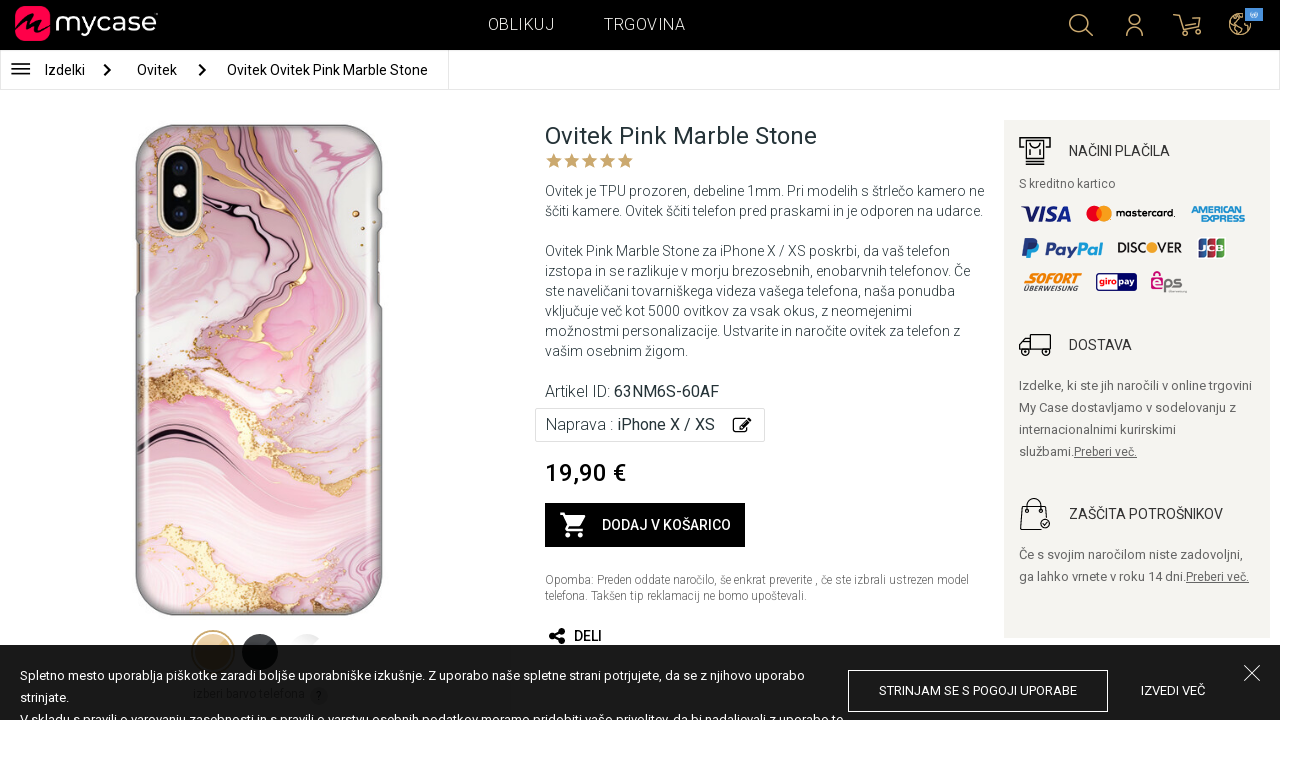

--- FILE ---
content_type: text/html; charset=UTF-8
request_url: https://si.mycase-online.com/ovitek/apple-iphone-x/pink-marble-stone/236179
body_size: 9440
content:
<!DOCTYPE html>
<html lang="sk">
    <head>
    <meta charset="utf-8">
    <meta http-equiv="X-UA-Compatible" content="IE=edge">

    <meta name="viewport" content="width=device-width, initial-scale=1.0, maximum-scale=1.0, user-scalable=0">

    <title>Ovitek Pink Marble Stone - iPhone X / XS</title><meta name="description" content="Ovitek je TPU prozoren, debeline 1mm.">
        <meta property="og:url" content="http://si.mycase-online.com/ovitek/apple-iphone-x/pink-marble-stone/236179" />
        <meta property="og:title" content="Ovitek Pink Marble Stone - iPhone X / XS" />
        <meta property="og:description" content="Ovitek je TPU prozoren, debeline 1mm." />
        <meta property="og:image" content="https://mycasemock.s3.eu-central-1.amazonaws.com/apple-iphone-x/10746/gold.jpg" />
    
        <meta name="theme-color" content="#000000">
        <meta name="msapplication-navbutton-color" content="#000000">
        <meta name="apple-mobile-web-app-status-bar-style" content="#000000">
    

    <base href="/">

    <meta name="apple-itunes-app" content="app-id=1068604520">
    <meta name="google-play-app" content="app-id=com.vladan.mycase.androidcasedesigner">

    <!-- prevent google from translating site -->
    <meta name="google" content="notranslate"/>

    <link rel="shortcut icon" href="/favicon.png">
    <link href="https://fonts.googleapis.com/css?family=Roboto:300,400,400i,500,700&amp;subset=latin-ext" rel="stylesheet">

    <style type="text/css">
        * {
            -ms-touch-action: manipulation;
            touch-action: manipulation;
        }
    </style>

    <script src="/webapp/js/events.js?v=1.3" type="text/javascript"></script>
    <script type="text/javascript">

        function __appLogin(userId) {
            if (typeof AndroidInterface != "undefined") {
                   AndroidInterface.login(userId);
            } else {
                __appMessage({login: 'login', user_id: userId});
            }
        }
        function __appLogout() {
            if (typeof AndroidInterface != "undefined") {
                AndroidInterface.logout();
            } else {
                __appMessage({login: 'login'});
            }
        }
        window.logout = function() {
            $.ajax({
                url: '/ajax_calls/auth/logout.php',
                method: 'GET',
                success: function(data) {
                    __appLogout();
                    window.location.href = '/';
                }
            });
        }

        window.testCallBack = function(message) {
            alert(message);
        }

        //APP BACK, MOBILE SEARCH AND NAV CLOSE
        var back_button_stack = [];
        window.__appBack = function() {
            var length = back_button_stack.length;
            if (length > 0) {
                var action = back_button_stack[length - 1];
                switch(action) {
                    case 'search-open':
                        mobileSearchClose();
                        break;
                    case 'nav-open':
                        mobileNavClose();
                        break;
                    default:
                    // code to be executed if n is different from case 1 and 2
                }
            } else {
                window.history.go(-1);
            }
        }

        function mobileNavClose() {
            $('.mobile-nav').removeClass('open');
            if (back_button_stack.length && back_button_stack[back_button_stack.length - 1] == 'nav-open') {
                back_button_stack.pop('nav-open');
            }
        }
        function mobileSearchClose() {
            $('.mobile-search').removeClass('show');
            $('html').removeClass('modal-open');
            $('.body-overlay').removeClass('open');
            if (back_button_stack.length && back_button_stack[back_button_stack.length - 1] == 'search-open') {
                back_button_stack.pop('search-open');
            }
        }
    </script>

    <script type="text/javascript">

        var WEBAPP = false;
        var WEBAPP_IOS = false;
        var WEBAPP_ANDROID = false;

        var devices = []; //filled on device-select.php page

        var js_lang = {
            add_to_cart: 'Dodaj v košarico',
            unexpected: 'Nepričakovana napaka',
            loading: 'Nalaganje',
            search: 'Iskanje',
            search_no_results: 'Iskanje',
            missing_fields: 'Določena polja niso bila izpolnjena',
            error_sending: 'Nakapa! Prosimo, poskusite znova.',
            order: 'Naročilo',
            close: 'preklicano',
            checkout: 'Plačilo',
            cart_added: 'Artikel je bil uspešno dodan v košarico!',
            cart: 'Košarica',
            cart_added_case: 'Uspešno si dodal/a dizajn v košarico',
        };
    </script>

    
    
    <!-- SADRZAJ OVOG FAJLA NE SME DA SE MENJA -->
<script src="/js/dist/vendor.81cd0fcb.js"></script>
<script src="/js/dist/app.dc30ab63.js"></script>

<link rel="stylesheet" href="/css/dist/vendor.5ca134d5.css">
<link rel="stylesheet" href="/css/dist/style.ffb6b2a2.css">
<link rel="stylesheet" href="/css/dist/responsive.f96f40db.css">
                    <script src="/js/vendor/flickity-bg-lazyload.js"></script>
                
    	<script async src="https://www.googletagmanager.com/gtag/js?id=UA-88357802-5"></script>
	<script>
		window.dataLayer = window.dataLayer || [];
		function gtag(){dataLayer.push(arguments);}
		gtag('js', new Date());

		gtag('config', 'UA-88357802-5');

					gtag('config', 'AW-389246046');
			</script>





</head>    <body data-lang-id="50">

            <div id="container" class=" ">
                

<header class="clearfix">

    <div class="navigation container">

        <div class="nav-brand">
            <a class="brand" href="/">
                <img alt="My Case" src="/css/img/logo24.png" style="width: 143px;">
            </a>
        </div>

        <div class="nav-main">

            <ul class="nav-main__links">
                <li>
                    <a href="/designer">Oblikuj</a>
                </li>
                <li>
                    <a class="active" href="/shop/">Trgovina</a>
                </li>

                <div class="nav-main__search">
                    <form autocomplete="off" role="search" method="get" class="searchform" action="/search/">
                        <input type="text" value="" name="mc_search" id="mc_search" placeholder="Iskanje po spletni strani...">
                    </form>
                </div>
            </ul>

            <div class="nav-main__right">

                <ul>
                    <li><a class="show-search" href=""><i class="mcicon-search"></i></a></li>

                            <li>
            <a href="/login"><i class="mcicon-user"></i></a>
        </li>
<li class="dropdown cart-menu" data-bind="css: { loaded: loaded() }" id="cart-compact" data-instance="13">
	<a href="/cart" type="button" class="open-cart-dropdown">
		<i class="mcicon-cart">
			<span data-bind="visible: !empty(), text: totalCount()"></span>
		</i>
	</a>

	<div class="dropdown-menu cart-menu">
		<div class="cart__compact cart__checkout" data-bind="visible: !empty() && !addingItem()">
			<div class="cart__header">
				<a href="/cart">Košarica</a>
			</div>
			<div class="cart__loading" data-bind="css: { loading: !loaded() }, visible: !loaded()">Nalaganje...</div>
			<div data-bind="visible: loaded()">
				<div id="cart__list" class="cart__list">
					<ul data-bind="foreach: products">
						<li >
							<div class="cart__image">
								<figure>
									<img data-bind="attr: { src: imgUrl}" alt="">
								</figure>
							</div>
							<div class="cart__info">
								<div class="cart__info-inner">
									<p class="cart__product-name" data-bind="if: item.Link, css : {'product' : item.ItemIsProduct}">
										<a data-bind="attr: { href: item.Link}, text: item.ArtikalNaziv" ></a>
									</p>
									<p class="cart__product-name" data-bind="if: !item.Link, css : {'product' : item.ItemIsProduct}">
										<span data-bind="text: item.ArtikalNaziv"></span>
									</p>
									<p class="cart__product-desc" data-bind="text: item.Model.ModelNaziv"></p>
									<p class="cart__product-desc" data-bind="text: item.CaseType"></p>
									<p class="cart__product-price"><span data-bind="text: quantity"></span> x <span data-bind="text: item.Price"></span> <span class="_price" data-bind="text: subtotalFormat()"></span></p>
								</div>
							</div>
							<div class="cart__remove">
								<i class="mcicon-trash" data-bind="click: $parent.removeItem"></i>
							</div>
						</li>
					</ul>

				</div>
				<div class="cart__summary">
					<div class="cart__summary-content">

						<div class="cart__summary-line" data-bind="if: showRebate">
							<div class="cart__summary-label" data-bind="css: {'unavailable': !voucherDiscountShow()}">
								Količinski popust							</div>
							<div class="cart__summary-text" data-bind="css: {'unavailable': !voucherDiscountShow()}, text: discountFormated()"></div>
						</div>

						<div data-bind="if : McCart.voucherValues()">
							<div class="cart__summary-line">
								<div class="cart__summary-label">
									Popust s kuponom								</div>
								<div class="cart__summary-text" data-bind="text: voucherDiscountFormated()">

								</div>
							</div>
						</div>

						<div class="cart__summary-line">
							<div class="cart__summary-label">
								Skupaj							</div>
							<div class="cart__summary-text" data-bind="text: totalProductsFormatted">

							</div>
						</div>

					</div>

					<div class="cart__summary-buttons">
						<a href="/checkout" class="mc-button mc-button-big mc-button-blue">Plačilo</a>
						<a href="/cart" class="mc-button-link ">Košarica</a>
					</div>

				</div>
			</div>
		</div>
		<div class="cart__compact" data-bind="visible: addingItem()">
			<div class="cart__loading cart__adding-item">
				Nalaganje...
			</div>
		</div>
		<div class="cart__compact cart__empty" data-bind="visible: empty() && !addingItem()">
			<div class="empty-cart__holder">
                <div class="cart-icon"></div>
                <div class="empty-cart__actions">
                    <p>Košarica je prazna.</p>
                    <div class="action-buttons">
                        <a href="/shop/"  class="mc-button mc-button-big mc-button-main">TRGOVINA</a>
                        <a href="/designer" class="mc-button mc-button-big mc-button-main margin-left">Oblikuj</a>
                    </div>
                </div>
            </div>
		</div>
	</div>
</li>
                    <li>
                        <a href="/" class="localization-trigger localization-menu">
                            <i class="mcicon-global"></i>
                                                        <span class="flag">
                                <img src="/css/vendor/flags/flags/4x3/other.svg" alt="">
                            </span>
                                                    </a>
                    </li>
                </ul>

            </div>
        </div>

    </div>

</header>
<div class="localization-modal" id="localization-modal" data-uri="/ovitek/apple-iphone-x/pink-marble-stone/236179">

    <div class="localization-wrapper">

        <div class="localization-content">

            <div class="localization-close"></div>

            <div class="localization-header">
                <div class="brand-text">My Case je svetovna znamka.</div>
                <p>Za enostavno uporabo in najboljšo ponudbo, izberite svoje opcije.</p>
            </div>

            <div class="localization-content-append"></div>

            <div class="localization-actions">
                <a href="/" class="localization-button" id="localization-button">Shrani</a>
            </div>
        </div>
    </div>
</div>

<div class="mobile-header">
			<div class="mobile-icon nav-trigger">
			<a class=""  ><i class="mcicon-bars mcicon-white"></i></a>
		</div>
		<div class="logo-holder">
		<a class="logo" href="/">
	        <img alt="" src="/css/img/logo24.png">
	    </a>
	</div>
    <div class="mobile-icon search">
    	<a class="open-search"><i class="mcicon-search mcicon-white"></i></a>
    </div>
    <div class="mobile-icon cart" data-bind="css: { loaded: loaded() }" id="cart-compact-mobile" data-komitent="9a03dd3e56e4147e98847361474d4aeea7c36d2277cd32a51985b637990aba20">
    	<a class="" href="/cart"><i class="mcicon-cart mcicon-white"><span data-bind="visible: !empty(), text: totalCount()"></span></i></a>
    </div>
</div>
<div class="body-overlay"></div>
<div class="mobile-search">
    <form autocomplete="off" role="search" method="get" class="searchform" action="/search/">
        <textarea type="text"  name="mc_search" id="mc_search_mobile" class="mc_search_mobile" placeholder="Iskanje po spletni strani..." rows="1" ></textarea>
    </form>
    <button class="mc-button mc-button-big mc-button-primary mc-button-block search-form-submit-button" style="display: inline-block;">
        Iskanje</button>
</div>
<div class="mobile-nav">
	<ul>
		<li><a href="/designer">Oblikuj</a></li>
		<li><a href="/shop/">Trgovina</a></li>
        <li><a href="/cart">Košarica</a></li>
		
					<li><a href="/login">Prijava</a></li>
				        <li>
        		        	<a href="#" class="localization-trigger localization-menu">
	        		<i class="mcicon-global mcicon-gold"></i> Nastavitve	        		<span class="flag">
	                    <img src="/css/vendor/flags/flags/4x3/other.svg" alt="">
	                </span>
	        	</a>
        	        </li>
	</ul>
</div><div class="product-page content-min-height" id="product-page">

   	  <nav class="shop__nav">
		<div class="container shop__navigation">
		  <div class="shop__categories-menu white">
			<div class="control shop-menu-dropdown" data-menu="main">
					  <div class="toggle desktop">
						<a class="menu-icon"></a>
						<div class="main__breadcrumbs">
							<div class="breadcrumb_link">Izdelki</div>
							<div class="next no-margin-after"></div>
						</div>
					  </div>
					  <div class="toggle mobile">
						<h1>Ovitek</h1>
						<i class="mcicon-chevron-down"></i>
					  </div>
					  <div class="shop-menu main-menu">
						  <div class="results">
							  <ul>
																<li><a href="/shop/cases/all-devices/1">Ovitki</a></li>
																  <li>
									<a class="dropdown-item" href="/shop/tempered-glass/all-devices/1">
									  Tempered Glass 9H									</a>
								  </li>
																  <li>
									<a class="dropdown-item" href="/shop/data-kablovi1487636738/all-devices/1">
									  Data Cable									</a>
								  </li>
																  <li>
									<a class="dropdown-item" href="/shop/preklopne-torbice-za-mobitel/all-devices/1">
									  Preklopne Torbice Magnet									</a>
								  </li>
																  <li>
									<a class="dropdown-item" href="/shop/silikonske-tpu-maskice/all-devices/1">
									  Transparent Cases									</a>
								  </li>
																  <li>
									<a class="dropdown-item" href="/shop/tempered-glass-5d-full-glue/all-devices/1">
									  Tempered Glass 5D Full Glue									</a>
								  </li>
																  <li>
									<a class="dropdown-item" href="/shop/color-cases/all-devices/1">
									  Color Cases									</a>
								  </li>
																  <li>
									<a class="dropdown-item" href="/shop/crystal-dust/all-devices/1">
									  Crystal DUST									</a>
								  </li>
																  <li>
									<a class="dropdown-item" href="/shop/preklopne-torbice-flip-cover/all-devices/1">
									  Preklopne Torbice Flip Cover									</a>
								  </li>
																  <li>
									<a class="dropdown-item" href="/shop/phone-strap/all-devices/1">
									  Phone strap									</a>
								  </li>
															  </ul>
						  </div>
					  </div>
				  </div>
		  </div>

		  			<div class="shop__breadcrumbs white">
			  								  <a class="breadcrumb_link link_hover"
					href="/shop/cases/all-devices/1">
									Ovitek				  </a>
				<div class="next"></div>			  								  <a class="breadcrumb_link link_hover">
									Ovitek Ovitek Pink Marble Stone				  </a>
							  			</div>
		  
		  </div>

	  </nav>
	  
	<div class="container">
		<div class="row">



			<div class="product-details">
	<div class="col-main-content">
		<div class="col-main">
			<div class="col-left">
				<div class="product-image">
					<figure id="main-image">
						<img src="https://mycasemock.s3.eu-central-1.amazonaws.com/apple-iphone-x/10746/gold.jpg" alt="ružová">
					</figure>
				</div>
				<div class="mc-model-color">
					<ul>
						
										<li  class="active"  data-mockup="https://mycasemock.s3.eu-central-1.amazonaws.com/apple-iphone-x/10746/gold.jpg">
											<a href="#" title="Gold">
												<img src="https://mycasepub.s3.eu-central-1.amazonaws.com/devices-colors/gold.png" >
											</a>
										</li>
									
										<li  data-mockup="https://mycasemock.s3.eu-central-1.amazonaws.com/apple-iphone-x/10746/black.jpg">
											<a href="#" title="Black">
												<img src="https://mycasepub.s3.eu-central-1.amazonaws.com/devices-colors/black.png" >
											</a>
										</li>
									
										<li  data-mockup="https://mycasemock.s3.eu-central-1.amazonaws.com/apple-iphone-x/10746/white.jpg">
											<a href="#" title="White">
												<img src="https://mycasepub.s3.eu-central-1.amazonaws.com/devices-colors/white.png" >
											</a>
										</li>
														</ul>
					<div class="model-color-text">Ovitki so prozorni. Za boljši prikaz ovitka, izberi barvo telefona.</div>
					<div class="model-color-info">
						<div class="info-holder"><span class="text">Izberi barvo telefona</span><span class="question">?</span></div>
					</div>
				</div>
			</div>
			<div class="col-right">
				<div class="col-content">
					<h1>Ovitek Pink Marble Stone</h1>
										<div class="rating-text-holder">
						<div class="product-rating">
							<div class="rating-holder rating-info-open" data-product="63NM6S-60AF"
								style="width: 100%">
								<div class="rating-stars"></div>
								<div class="rating-info-text">Izdelek lahko ocenijo samo uporabniki, ki so že prijavljeni.<a class="rating-login" href="/login">Prijava</a></div>
							</div>
						</div>
					</div>

										<p class="description">Ovitek je TPU prozoren, debeline 1mm. Pri modelih s štrlečo kamero ne ščiti kamere. Ovitek ščiti telefon pred praskami in je odporen na udarce. <br><br> Ovitek Pink Marble Stone za iPhone X / XS poskrbi, da vaš telefon izstopa in se razlikuje v morju brezosebnih, enobarvnih telefonov. Če ste naveličani tovarniškega videza vašega telefona, naša ponudba vključuje več kot 5000 ovitkov za vsak okus, z neomejenimi možnostmi personalizacije. Ustvarite in naročite ovitek za telefon z vašim osebnim žigom.</p>
					
					<p class="code">Artikel ID: <b>63NM6S-60AF</b></p>

		            <div class="product-filter" data-trigger="shop-filter__device">
		            	<div class="filter-change">
		            		<p class="code">Naprava : <b>iPhone X / XS</b></p>
		            		<div class="svg-icon change-icon"></div>
		            	</div>
		            </div>

		            <div class="mc-price">
		                <span>19,90 €</span>
		            </div>

					
		            <div class="cart-product black no-responsive">
						<div class="add-to-cart" data-product="236179"
								data-type="2" data-uuid="63NM6S-60AF"
								data-name="Ovitek Pink Marble Stone" data-price="19.9">
							<div class="cart-icon"></div>
							<div class="svg-icon check-icon icon-30 added"></div>
							<span class="add">Dodaj v košarico</span>
							<span class="added">Dodan</span>
							<div class="mc-loading"></div>
						</div>
						<p class="error-max">Dosegli ste maksimalno število izdelkov v košari.</p>
					</div>

					<p class="remark">Opomba: Preden oddate naročilo, še enkrat preverite , če ste izbrali ustrezen model telefona. Takšen tip reklamacij ne bomo upoštevali.</p>

										<!-- <div class="warning-message"><i class="svg-icon warning-icon"></i>Ovitek za izbrani model telefona trenutno ni na voljo.</div> -->
					


		            					<div class="product-social">
						<a class="social" onClick="window.open('http://www.facebook.com/sharer.php?s=100&amp;p[title]=Ovitek Pink Marble Stone&amp;p[url]=mycase.rsovitek/apple-iphone-x/pink-marble-stone/236179&amp;&p[images][0]=https://mycasemock.s3.eu-central-1.amazonaws.com/apple-iphone-x/10746/gold_thumb_m.jpg', 'sharer', 'toolbar=0,status=0,width=548,height=325');" target="_parent" href="javascript: void(0)">
							<div class="svg-icon share-icon"></div>
							<span>Deli</span>
						</a>
						<!-- <a class="social">
							<div class="svg-icon email-icon"></div>
							<span>email</span>
						</a>
						<a class="social">
							<div class="svg-icon print-icon"></div>
							<span>print</span>
						</a> -->
					</div>
				</div>
			</div>
		</div>
		<div class="col-aside">
	<div class="aside-box">
		<div class="field">
			<div class="title">
				<div class="svg-icon icon-32 payment-icon"></div>
				<span class="text">Načini plačila</span>
			</div>
										<div class="payment-methods">
					<div class="title">S kreditno kartico</div>
					<div class="payment-img"><img src="css/img/payments/card-visa.png"></div>
					<div class="payment-img"><img src="css/img/payments/card-mastercard.png"></div>
					<div class="payment-img"><img src="css/img/payments/card-american.png"></div>
					<div class="payment-img"><img src="css/img/payments/payment-model-paypal.png"></div>
					<div class="payment-img"><img src="css/img/payments/card-discover.png"></div>
					<div class="payment-img"><img src="css/img/payments/card-jcb.png"></div>
					<div class="payment-img"><img src="css/img/payments/mpay-sofort.png"></div>
					<div class="payment-img"><img src="css/img/payments/mpay-giropay.png"></div>
					<div class="payment-img"><img src="css/img/payments/mpay-eps.png"></div>
				</div>
					</div>
		<div class="field">
			<div class="title">
				<div class="svg-icon icon-32 delivery-icon"></div>
				<span class="text">Dostava</span>
			</div>
			<p>Izdelke, ki ste jih naročili v online trgovini My Case dostavljamo v sodelovanju z internacionalnimi kurirskimi službami.<a class="link" href="/delivery">Preberi več.</a></p>
		</div>
		<div class="field">
			<div class="title">
				<div class="svg-icon icon-32 customer-icon"></div>
				<span class="text">ZAŠČITA POTROŠNIKOV</span>
			</div>
			<p>Če s svojim naročilom niste zadovoljni, ga lahko vrnete v roku 14 dni.<a class="link" href="/privacy-policy">Preberi več.</a></p>
		</div>
	</div>
<!-- 	<div class="aside-footer">
		<div class="image-holder">
			<img src="css/img/payments/trustmark.png">
		</div>
	</div> -->
</div>	</div>
</div>

	<div class="product__other-products">
		<div class="group-title">
			<span class="title">Povezani izdelki</span>
		</div>
		<div class="main-carousel mc-product-list">
							<div class="carousel-cell carousel-product">
		            <div class="product-box">
		            	<a class="similar-categories title" href="/shop/data-kablovi1487636738/apple-iphone-x/1">
		            		Podatkovni in Polnilni Kabli		            	</a>
	    				<a href="/shop/product/data-cable-remax-tassels-ring-apple-gold" class="box product">
	    					<div class="image">
	    						<img src="" class="mc-lazy" data-src="https://mycasepub.s3.eu-central-1.amazonaws.com/products/medium-data-cable-remax-tassels-ring-apple-gold.jpg" alt="">
	    					</div>
	    					<div class="info">
	    						<div class="name no_model">Data Cable Remax Tassels Ring Apple Gold</div>
	    						<div class="price">6,00 €</div>
	    						<div class="cart-product">
	    							<div class="add-to-cart" data-product="236074" data-type="1"
	    								data-name="Data Cable Remax Tassels Ring Apple Gold" data-price="19.9">
	    								<div class="cart-icon"></div>
	    								<span>Dodaj v košarico</span>
									</div>
	    						</div>
	    					</div>
	    				</a>
	    			</div>
	    		</div>
							<div class="carousel-cell carousel-product">
		            <div class="product-box">
		            	<a class="similar-categories title" href="/shop/silikonske-tpu-maskice/apple-iphone-x/1">
		            		silikonski TPU ovitek		            	</a>
	    				<a href="/shop/product/case-teracell-skin-iphone-x-transparent" class="box product">
	    					<div class="image">
	    						<img src="" class="mc-lazy" data-src="https://mycasepub.s3.eu-central-1.amazonaws.com/products/medium-case-teracell-skin-iphone-x-transparent.jpg" alt="">
	    					</div>
	    					<div class="info">
	    						<div class="name no_model">Case Teracell Skin IPhone X Transparent</div>
	    						<div class="price">6,00 €</div>
	    						<div class="cart-product">
	    							<div class="add-to-cart" data-product="236179" data-type="1"
	    								data-name="Case Teracell Skin IPhone X Transparent" data-price="19.9">
	    								<div class="cart-icon"></div>
	    								<span>Dodaj v košarico</span>
									</div>
	    						</div>
	    					</div>
	    				</a>
	    			</div>
	    		</div>
							<div class="carousel-cell carousel-product">
		            <div class="product-box">
		            	<a class="similar-categories title" href="/shop/color-cases/apple-iphone-x/1">
		            		Color ovitki		            	</a>
	    				<a href="/shop/product/soft-color-case-iphone-x-xs-black" class="box product">
	    					<div class="image">
	    						<img src="" class="mc-lazy" data-src="https://mycasepub.s3.eu-central-1.amazonaws.com/products/medium-soft-color-case-iphone-x-xs-black.jpg" alt="">
	    					</div>
	    					<div class="info">
	    						<div class="name no_model">Soft Color Case iPhone X/XS Black</div>
	    						<div class="price">7,80 €</div>
	    						<div class="cart-product">
	    							<div class="add-to-cart" data-product="5745007" data-type="1"
	    								data-name="Soft Color Case iPhone X/XS Black" data-price="19.9">
	    								<div class="cart-icon"></div>
	    								<span>Dodaj v košarico</span>
									</div>
	    						</div>
	    					</div>
	    				</a>
	    			</div>
	    		</div>
							<div class="carousel-cell carousel-product">
		            <div class="product-box">
		            	<a class="similar-categories title" href="/shop/preklopne-torbice-za-mobitel/apple-iphone-x/1">
		            		Etui z magnetom		            	</a>
	    				<a href="/shop/product/magnet-case-elegant-bookcase-type-case-with-kickstand-for-iphone-xs-iphone-x-black" class="box product">
	    					<div class="image">
	    						<img src="" class="mc-lazy" data-src="https://mycasepub.s3.eu-central-1.amazonaws.com/products/medium-magnet-case-elegant-bookcase-type-case-with-kickstand-for-iphone-xs-iphone-x-black.jpg" alt="">
	    					</div>
	    					<div class="info">
	    						<div class="name no_model">Magnet Case elegant bookcase type case with kickstand for iPhone XS / iPhone X black</div>
	    						<div class="price">10,50 €</div>
	    						<div class="cart-product">
	    							<div class="add-to-cart" data-product="5745775" data-type="1"
	    								data-name="Magnet Case elegant bookcase type case with kickstand for iPhone XS / iPhone X black" data-price="19.9">
	    								<div class="cart-icon"></div>
	    								<span>Dodaj v košarico</span>
									</div>
	    						</div>
	    					</div>
	    				</a>
	    			</div>
	    		</div>
							<div class="carousel-cell carousel-product">
		            <div class="product-box">
		            	<a class="similar-categories title" href="/shop/preklopne-torbice-flip-cover/apple-iphone-x/1">
		            		Etui		            	</a>
	    				<a href="/shop/product/torbica-teracell-flip-cover-za-iphone-x-xs-crna" class="box product">
	    					<div class="image">
	    						<img src="" class="mc-lazy" data-src="https://mycasepub.s3.eu-central-1.amazonaws.com/products/medium-torbica-teracell-flip-cover-za-iphone-x-xs-crna.png" alt="">
	    					</div>
	    					<div class="info">
	    						<div class="name no_model">Torbica Teracell Flip Cover za iPhone X/XS crna</div>
	    						<div class="price">9,20 €</div>
	    						<div class="cart-product">
	    							<div class="add-to-cart" data-product="5746794" data-type="1"
	    								data-name="Torbica Teracell Flip Cover za iPhone X/XS crna" data-price="19.9">
	    								<div class="cart-icon"></div>
	    								<span>Dodaj v košarico</span>
									</div>
	    						</div>
	    					</div>
	    				</a>
	    			</div>
	    		</div>
							<div class="carousel-cell carousel-product">
		            <div class="product-box">
		            	<a class="similar-categories title" href="/shop/crystal-dust/apple-iphone-x/1">
		            		Crystal DUST		            	</a>
	    				<a href="/shop/product/torbica-crystal-dust-za-iphone-x-srebrna" class="box product">
	    					<div class="image">
	    						<img src="" class="mc-lazy" data-src="https://mycasepub.s3.eu-central-1.amazonaws.com/products/medium-torbica-crystal-dust-za-iphone-x-srebrna.png" alt="">
	    					</div>
	    					<div class="info">
	    						<div class="name no_model">Torbica Crystal Dust za iPhone X srebrna</div>
	    						<div class="price">9,20 €</div>
	    						<div class="cart-product">
	    							<div class="add-to-cart" data-product="5746702" data-type="1"
	    								data-name="Torbica Crystal Dust za iPhone X srebrna" data-price="19.9">
	    								<div class="cart-icon"></div>
	    								<span>Dodaj v košarico</span>
									</div>
	    						</div>
	    					</div>
	    				</a>
	    			</div>
	    		</div>
							<div class="carousel-cell carousel-product">
		            <div class="product-box">
		            	<a class="similar-categories title" href="/shop/tempered-glass/apple-iphone-x/1">
		            		Zaščitno steklo 9H		            	</a>
	    				<a href="/shop/product/tempered-glass-teracell-iphone-x-xs" class="box product">
	    					<div class="image">
	    						<img src="" class="mc-lazy" data-src="https://mycasepub.s3.eu-central-1.amazonaws.com/products/medium-tempered-glass-teracell-iphone-x-xs.png" alt="">
	    					</div>
	    					<div class="info">
	    						<div class="name no_model">Tempered Glass Teracell Iphone X/XS/11 pro</div>
	    						<div class="price">6,00 €</div>
	    						<div class="cart-product">
	    							<div class="add-to-cart" data-product="5723844" data-type="1"
	    								data-name="Tempered Glass Teracell Iphone X/XS/11 pro" data-price="19.9">
	    								<div class="cart-icon"></div>
	    								<span>Dodaj v košarico</span>
									</div>
	    						</div>
	    					</div>
	    				</a>
	    			</div>
	    		</div>
					</div>
	</div>

	<div class="product__other-products">
		<div class="group-title">
			<span class="title">Podobni izdelki</span>
		</div>
		<div class="main-list mc-product-list">
							<div class="carousel-cell carousel-product">
		            <div class="product-box">
	    				<a href="ovitek/apple-iphone-x/black-gold-pink-marble/236179" class="box product">
	    					<div class="image">
	    						<img src="" class="mc-lazy"
	    							data-src="https://mycasemock.s3.eu-central-1.amazonaws.com/apple-iphone-x/10738/gold_thumb_m.jpg"
	    							alt="Ovitek Black Gold Pink Marble - iPhone X / XS"
	    						>
	    					</div>
	    					<div class="info">
	    						<div class="name">Black Gold Pink Marble</div>
	    						<div class="model">iPhone X / XS</div>
	    						<div class="price">19,90 €</div>
	    					</div>
	    				</a>
	    			</div>
	    		</div>
							<div class="carousel-cell carousel-product">
		            <div class="product-box">
	    				<a href="ovitek/apple-iphone-x/xo-xo-pink/236179" class="box product">
	    					<div class="image">
	    						<img src="" class="mc-lazy"
	    							data-src="https://mycasemock.s3.eu-central-1.amazonaws.com/apple-iphone-x/9107/gold_thumb_m.jpg"
	    							alt="Ovitek XO XO Pink - iPhone X / XS"
	    						>
	    					</div>
	    					<div class="info">
	    						<div class="name">XO XO Pink</div>
	    						<div class="model">iPhone X / XS</div>
	    						<div class="price">19,90 €</div>
	    					</div>
	    				</a>
	    			</div>
	    		</div>
							<div class="carousel-cell carousel-product">
		            <div class="product-box">
	    				<a href="ovitek/apple-iphone-x/painted-love/236179" class="box product">
	    					<div class="image">
	    						<img src="" class="mc-lazy"
	    							data-src="https://mycasemock.s3.eu-central-1.amazonaws.com/apple-iphone-x/10176/gold_thumb_m.jpg"
	    							alt="Ovitek Painted Love - iPhone X / XS"
	    						>
	    					</div>
	    					<div class="info">
	    						<div class="name">Painted Love</div>
	    						<div class="model">iPhone X / XS</div>
	    						<div class="price">19,90 €</div>
	    					</div>
	    				</a>
	    			</div>
	    		</div>
							<div class="carousel-cell carousel-product">
		            <div class="product-box">
	    				<a href="ovitek/apple-iphone-x/pink-gold-marble/236179" class="box product">
	    					<div class="image">
	    						<img src="" class="mc-lazy"
	    							data-src="https://mycasemock.s3.eu-central-1.amazonaws.com/apple-iphone-x/10499/gold_thumb_m.jpg"
	    							alt="Ovitek Pink Gold Marble - iPhone X / XS"
	    						>
	    					</div>
	    					<div class="info">
	    						<div class="name">Pink Gold Marble</div>
	    						<div class="model">iPhone X / XS</div>
	    						<div class="price">19,90 €</div>
	    					</div>
	    				</a>
	    			</div>
	    		</div>
							<div class="carousel-cell carousel-product">
		            <div class="product-box">
	    				<a href="ovitek/apple-iphone-x/neon-blue-gold-marble/236179" class="box product">
	    					<div class="image">
	    						<img src="" class="mc-lazy"
	    							data-src="https://mycasemock.s3.eu-central-1.amazonaws.com/apple-iphone-x/10739/gold_thumb_m.jpg"
	    							alt="Ovitek Neon Blue Gold Marble - iPhone X / XS"
	    						>
	    					</div>
	    					<div class="info">
	    						<div class="name">Neon Blue Gold Marble</div>
	    						<div class="model">iPhone X / XS</div>
	    						<div class="price">19,90 €</div>
	    					</div>
	    				</a>
	    			</div>
	    		</div>
					</div>
	</div>



<div class="mc-filter__modal device-filter" id="shop-filter__device"
    data-device-search="true"
    data-device-mode="2"
    data-calc-id="3"
    data-lang-id="50"
    data-image-link="pink-marble-stone">
</div>					</div>
	</div>

</div>

<script>
            !function(f,b,e,v,n,t,s){if(f.fbq)return;n=f.fbq=function(){n.callMethod?
            n.callMethod.apply(n,arguments):n.queue.push(arguments)};if(!f._fbq)f._fbq=n;
            n.push=n;n.loaded=!0;n.version='2.0';n.queue=[];t=b.createElement(e);t.async=!0;
            t.src=v;s=b.getElementsByTagName(e)[0];s.parentNode.insertBefore(t,s)}(window,
            document,'script','https://connect.facebook.net/en_US/fbevents.js');
            fbq('init', '1821198144810786');
        </script>
        		<script>
			fbq('track', 'PageView');

			var fbProductId = '63NM6S';

			fbq('track', 'ViewContent', {
				content_name: 'Ovitek Pink Marble Stone',
				   content_type: 'product',
				   content_ids: [fbProductId]
			   });

			$(document).on('cartInsert', function() {
				fbq('track', 'AddToCart', {
					content_name: 'Ovitek Pink Marble Stone',
					content_type: 'product',
					content_ids: [fbProductId]
				});
			});

			</script>
		
	 <script>
	  gtag('event', 'view_item', {
		"items": [
		  {
			"id": "63NM6S",
			"name": "Ovitek Pink Marble Stone",
			"category": "Maskica",
			"price": '19.9'
		  }
		]
	  });
	</script>
	
<footer>
	<div class="container footer__main">
		<div class="row footer__widget-container">
			<div class="footer__widget">
				<div class="footer__widget-content">
					<h4>Trgovina</h4>
					<ul>
						
									<li>
										<p><a href="/shop/cases/iphone-141608378733/1?collection=top-100">iPhone 14</a></p>
									</li>
								
									<li>
										<p><a href="/shop/cases/iphone-14-pro-max1714453149/1?collection=top-100">iPhone 14 Pro Max</a></p>
									</li>
								
									<li>
										<p><a href="/shop/cases/iphone-132028592714/1?collection=top-100">iPhone 13</a></p>
									</li>
								
									<li>
										<p><a href="/shop/cases/iphone-13-pro-max139355022/1?collection=top-100">iPhone 13 Pro Max</a></p>
									</li>
								
									<li>
										<p><a href="/shop/cases/samsung-galaxy-s22-ultra/1?collection=top-100">Samsung Galaxy S22 Ultra</a></p>
									</li>
													</ul>
				</div>
			</div>
			<div class="footer__widget">
				<div class="footer__widget-content">
					<h4>&nbsp;</h4>
					<ul>
						
									<li>
										<p><a href="/shop/cases/samsung-galaxy-s22/1?collection=top-100">Samsung Galaxy S22</a></p>
									</li>
								
									<li>
										<p><a href="/shop/cases/samsung-galaxy-a53-5g/1?collection=top-100">Samsung Galaxy A53 5G</a></p>
									</li>
								
									<li>
										<p><a href="/shop/cases/samsung-galaxy-a52-5g-a526b/1?collection=top-100">Samsung Galaxy A52</a></p>
									</li>
								
									<li>
										<p><a href="/shop/cases/xiaomi-redmi-note-11-note-11s/1?collection=top-100">Xiaomi Redmi Note 11/11S</a></p>
									</li>
								
									<li>
										<p><a href="/shop/cases/xiaomi-redmi-10c/1?collection=top-100">Xiaomi Redmi 10C</a></p>
									</li>
													</ul>
				</div>
			</div>

			<div class="footer__widget">
				<div class="footer__widget-content">
					<h4>Podpora</h4>
					<ul>
						<li>
							<p><a href="/about-us">O nas</a></p>
						</li>
						<li>
							<p><a href="/contact-us">Kontakt </a></p>
						</li>
												<li>
							<p><a href="/delivery">Informacije o plačilu in dostavi</a></p>
						</li>
					 	<li>
					 		<a href="/privacy-policy">Pravilnik o zasebnosti</a>
					 	</li>
					</ul>
					<div class="footer-card-icon">
						<i class="fa fa-cc-mastercard"></i>
						<i class="fa fa-cc-paypal"></i>
						<i class="fa fa-cc-visa"></i>
					</div>
				</div>
			</div>

			<div class="footer__widget">
				<div class="footer__widget-content mail-subscribe-widget">
					<h4>Newsletter</h4>
					<form id="newsletter-form" class="subscribe">
						<div>
							<input class="lowercase" type="text" name="email" placeholder="E-mail">
						</div>
						<div class="newsletter-description">
							<a href="/privacy-policy" target="_blank">Z registracijo sprejemate našo __ZASEBNO POLITIKO__ in se strinjate, da vam MyCase po elektronski pošti šalje informacije o izdelkih in storitvah, zanimivih ponudbah in trenutnih promocijah, prilagojenih vašim interesom.</a>
						</div>
						<div>
							<button class="mc-button mc-button-primary">Potrdi</button>
						</div>
					</form>
				</div>
				<div id="newsletter-error"></div>
				<div id="newsletter-success">
					<div class="newsletter-success-title"></div>
					<div class="newsletter-success-message"></div>
				</div>
			</div>

		</div>
	</div>
	<div class="footer__copyright clearfix">

		<p class="rights-reserved">&copy; 2025. My Case. All Rights Reserved.</p>
		<p class="credits"><a href="https://webnauts.dev" target="_blank">Powered by <img src="https://webnauts.dev/images/signature/logo-blue.svg" alt="" height="14px" style="height: 14px;"></a></p>

		<div class="footer__social">
			<span  class="text">Sledi nam</span>

			<a class="facebook" href="https://www.facebook.com/My-Case-Slovenia-244714282649707/?fref=ts" target="_blank"><i class="mcicon-facebook"></i></a>
			<a class="instgram" href="https://www.instagram.com/mycase.si/?hl=en" target="_blank"><i class="mcicon-instagram"></i></a>
		</div>

		<div class="credits-mobile clearfix">
			<p class="rights-reserved">&copy; 2025. My Case. All Rights Reserved.</p>
			<p class="credits" style="float: right"><a href="https://webnauts.dev" target="_blank">Powered by <img src="https://webnauts.dev/images/signature/logo-blue.svg" alt="" height="14px" style="height: 14px;"></a></p>
		</div>

	</div>

</footer>

<script>

	var hide_webapp_back = 'show';

	if (hide_webapp_back == 'hide') {
		$('.webapp-back').hide();
	}
</script><div id="cart-remove-modal">
  <div class="modal fade mc-modal mc-modal-mini cart-remove-modal" tabindex="-1">
    <div class="modal-dialog">
      <div class="modal-content">
          <div class="modal-header">
              <button type="button" class="close" data-dismiss="modal" aria-label="Close"><i class="mcicon-close"></i></button>
              <h4 class="modal-title" id="myModalLabel">Odstranjevanje izdelkov iz košarice</h4>
          </div>
        <div class="modal-body">
              <form action="#" class="form-horizontal" data-bind="submit: confirm">
                  <div class="form-group">
                      <label class="col-md-12 control-label" style="text-align:left;"><strong>Želiš odstraniti izdelek iz košarice?</strong></label>
                  </div>
              </form>
        </div>
        <div class="modal-footer">
          <button type="button" class="mc-button mc-button-primary" data-bind="click : confirm">Ja, odstrani</button>
          <button type="button" class="mc-button" data-bind="click : exit">Ne, zapri</button>
        </div>
      </div><!-- /.modal-content -->
    </div><!-- /.modal-dialog -->
  </div><!-- /.modal -->
</div><div class="cookies-notification">
	<div class="cookie-holder">
		<div class="info">
			<div class="text">
				<p>Spletno mesto uporablja piškotke zaradi boljše uporabniške izkušnje. Z uporabo naše spletne strani potrjujete, da se z njihovo uporabo strinjate. 	</p>
				<p>V skladu s pravili o varovanju zasebnosti in s pravili o varstvu osebnih podatkov moramo pridobiti vašo privolitev, da bi nadaljevali z uporabo te spletne strani.</p>
			</div>
			<div class="buttons">
				<a class="button allow-cookies">Strinjam se s pogoji uporabe</a>
				<a href="/privacy-policy" class="button">Izvedi več</a>
			</div>
		</div>
		<div class="close close-cookies-notification"></div>
	</div>
</div>        </div>

            </body>
</html>


--- FILE ---
content_type: image/svg+xml
request_url: https://si.mycase-online.com/css/img/svg/check.svg
body_size: 402
content:
<svg xmlns="http://www.w3.org/2000/svg" width="24" height="24" viewBox="0 0 24 24">
    <path d="M0 0h24v24H0z" fill="none"/>
    <path fill="#fff" d="M9 16.17L4.83 12l-1.42 1.41L9 19 21 7l-1.41-1.41z"/>
</svg>
